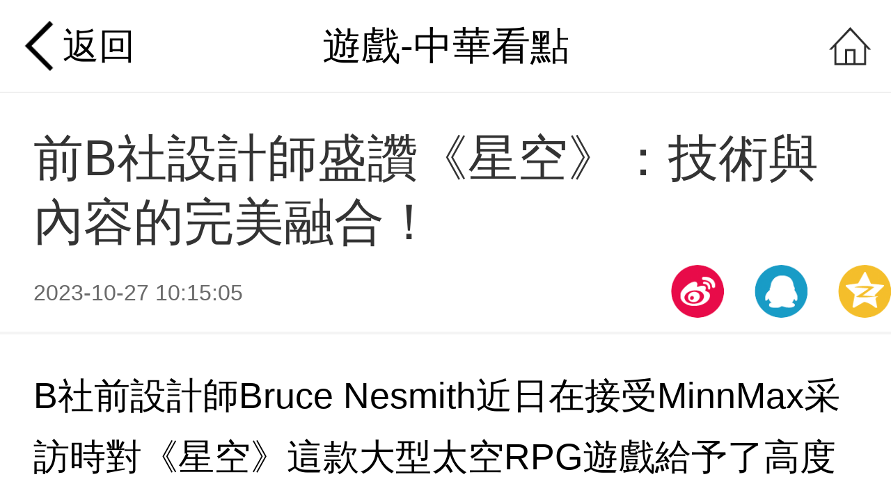

--- FILE ---
content_type: text/html
request_url: https://m.china.com/game/13001823/20231027/45674990.html
body_size: 9622
content:
<!DOCTYPE html>
<html>
<head>
<meta charset="utf-8">
<meta name="keywords" content="星空" />
<meta name="description" content="B社前設計師Bruce Nesmith近日在接受MinnMax采訪時對《星空》這款大型太空RPG遊戲給予了高度讚譽。" />
<title>前B社設計師盛讚《星空》：技術與內容的完美融合！_中華看點</title>

<!-- /etc/endpage/ep_htmlhead.shtml start -->
<meta http-equiv=X-UA-Compatible content="IE=edge,chrome=1">
<meta name="viewport" content="width=device-width,initial-scale=1,maximum-scale=1,minimum-scale=1,user-scalable=no">
<meta name="apple-mobile-web-app-title" content="中华看点">
<link rel="apple-touch-icon" href="http:/3g.china.com/img/touch-icon.png" />
<meta content="telephone=no" name="format-detection" />
<meta content="email=no" name="format-detection" />
<link rel="stylesheet" href="/css/common.css">
<link rel="stylesheet" href="/css/style.css?1531">
<!-- /etc/endpage/ep_htmlhead.shtml end -->

<meta name="author" content="ck 2722" />
</head>
<body class="body-arti">
<header>
	<section class="top-bar">
		<!-- /etc/endpage/ep_headerleft.shtml start -->
<div class="top-bar-back"><a href="javascript:history.back();">返回</a></div>
<!-- /etc/endpage/ep_headerleft.shtml end -->

		<div class="top-bar-title">遊戲-中華看點</div>
		<!-- /etc/endpage/ep_headerright.shtml start -->
<div class="top-bar-more"><a href="/" class="ico"></a></div>
<!-- /etc/endpage/ep_headerright.shtml end -->

	</section>
</header>
<!-- /etc/endpage/ep_DT.shtml start -->

<!-- /etc/endpage/ep_DT.shtml end -->
<article class="arti" id="arti">

	<div class="artiHd">
	  <h2 class="artiTit" id="artiTit">前B社設計師盛讚《星空》：技術與內容的完美融合！</h2>
      <!-- /etc/endpage/ep_DT_1.shtml start -->
<!-- m内页顶部三小图广告 -->
<script src='https://www.googletagservices.com/tag/js/gpt.js'>
  googletag.pubads().definePassback('/114727985/odmediagroup.com/china.com_nydt_300x100', [300, 100]).display();
</script>
<!-- /etc/endpage/ep_DT_1.shtml end -->
	  <div class="artiInfo">
	    <span class="artiTime">2023-10-27 10:15:05</span><span class="artiSource"></span>
	  </div>
		<!-- /etc/endpage/ep_topshare.shtml start -->
<div class="artiShare" id="artiShare">
	<div class="share_box"><a class="share_weibo" href="javascript:void(0);"><i></i></a><a class="share_qq" href="javascript:void(0);"><i></i></a><a class="share_qzone" href="javascript:void(0);"><i></i></a></div>
</div>
<!-- /etc/endpage/ep_topshare.shtml end -->

	</div>

	<div class="artiCon" id="artiCon"><p>B社前設計師Bruce Nesmith近日在接受MinnMax采訪時對《星空》這款大型太空RPG遊戲給予了高度讚譽。雖然他在遊戲開發過程中離開了B社，但對於《星空》最終以優良狀態呈現在玩家麵前，他表達了自己的驚訝和讚賞。</p><p class="pcenter"><img src="https://img1.utuku.imgcdc.com/650x0/game/20231027/a2ac2030-74ae-4ee7-a17f-63299596eeb7.jpg" alt="前B社設計師猛誇《星空》：遊戲發售時表現如此出色"/></p><p>Nesmith指出，《星空》之所以能夠給人留下深刻印象，主要是因為其穩定性和精致度方麵的出色表現。他提到，B社過去確實有發布一些充滿漏洞的遊戲的經曆，這一點不容忽視。盡管如此，他強調B社總是秉持著給予玩家豐富內容的初衷，即使這意味著遊戲中可能存在一些小問題。他談到，B社的粉絲似乎也對這種“古怪”的遊戲體驗情有獨鍾。</p><p>Nesmith回憶起自己第一次嚐試《星空》時，遊戲的流暢和細膩讓他驚歎不已。他表示，盡管玩家對B社過去的一些作品記憶猶新，但《星空》的表現足以讓人刷新對B社的認知。他強調，雖然遊戲中仍存在一些性能和技術上的小問題，但這並未對遊戲整體體驗構成太大影響。</p><p><img src="https://img2.utuku.imgcdc.com/650x0/game/20231027/5d2d28c8-451d-41f9-96ff-5aa507e3231e.jpg" alt="前B社設計師猛誇《星空》：遊戲發售時表現如此出色"/></p><p>微軟高層此前曾表示，《星空》將是B社有史以來Bug最少的作品。事實證明，這一點確實得到了驗證。Nesmith強調，完美的遊戲是不存在的，但這並不妨礙開發者去製作一款野心勃勃、盡量減少Bug的遊戲。他認為，《星空》的成功不僅僅在於其優越的技術性能，更在於其勇於嚐試和創新的精神。</p><p>總的來說，Bruce Nesmith對《星空》給予了極高的評價，認為這款遊戲在技術層麵和內容豐富度方麵都達到了一個令人滿意的水平。他認為，《星空》的成功將對B社未來的遊戲開發產生積極影響，也為整個遊戲行業樹立了一個良好的榜樣。</p></div>
	
	

</article>

<!-- /etc/endpage/ep_FY1.shtml start -->
<!-- m内页翻页上方三图广告 -->
<!--<script type="text/javascript" src="//hdc.watchtimes.com.cn/production/s3xg4.js?gbtcqath=c"></script>-->
<!-- /etc/endpage/ep_FY1.shtml end -->

<!-SSE PAGELINKSTART SSE->

<!-SSE PAGELINKEND SSE->
<!-- /etc/endpage/ep_FY2.shtml start -->
<!-- m内页翻页下方三图广告 -->
<script src='https://www.googletagservices.com/tag/js/gpt.js'>
  googletag.pubads().definePassback('/114727985/odmediagroup.com/china.com_nydt_300x100', [300, 100]).display();
</script>

<section class="dvsmod mt15">
	<div class="modHd">
		<h3>相關閱讀</h3>
	</div>
	<div class="modCon">
        <!-- m内页相关阅读下六图广告 --> 
        <script src='https://www.googletagservices.com/tag/js/gpt.js'>
          googletag.pubads().definePassback('/114727985/odmediagroup.com/china.com_nyjw_300x180', [300, 180]).display();
        </script>
	</div>
</section>

<section class="dvsmod">
<!--<div class="modHd"><h3>猜你喜欢</h3></div>-->
	<div class="modCon">
        <!-- m内页猜你喜欢下三图信息流 -->
       <script src='https://www.googletagservices.com/tag/js/gpt.js'>
         googletag.pubads().definePassback('/114727985/odmediagroup.com/china.com_nydt_300x100', [300, 100]).display();
       </script>
	</div>
</section>
<!-- /etc/endpage/ep_FY2.shtml end -->

<!-- /epwntj/game/index.html start -->
<section class="wntj">
	<div class="modHd">
		<h3>熱點新聞</h3>
	</div>
	<div class="wntjCon">
	
  <div class="modItem onePic"><a href="https://m.china.com/game/13001823/20251030/48950269.html" class="clearfix"><div class="item-txt"><h3 class="tit">英偉達市值突破5萬億美元！成全球首家達成企業</h3><span class="time">2025-10-30 11:12:47 </span></div><div class="item-img"><img data-src="https://img1.utuku.imgcdc.com/300x240/game/20251030/eb041d31-bc04-404d-b827-8459cc649f0c.jpg" class="lazy"></div></a></div>
	

  <div class="modItem onePic"><a href="https://m.china.com/game/13001823/20251030/48950266.html" class="clearfix"><div class="item-txt"><h3 class="tit">《堡壘之夜》×《生化危機9》聯動確認 預購送皮膚！</h3><span class="time">2025-10-30 11:12:23 </span></div><div class="item-img"><img data-src="https://img2.utuku.imgcdc.com/300x240/game/20251030/ee7a913d-4b3c-428b-95b2-d22753358514.jpg" class="lazy"></div></a></div>
	

  <div class="modItem onePic"><a href="https://m.china.com/game/13001823/20251030/48950263.html" class="clearfix"><div class="item-txt"><h3 class="tit">《雷電》REMIX合集2026年2月登陸主機平台 經典縱版彈幕射擊</h3><span class="time">2025-10-30 11:11:55 </span></div><div class="item-img"><img data-src="https://img2.utuku.imgcdc.com/300x240/game/20251030/be3f6172-9caf-4390-a2b7-f41611d9dadc.jpg" class="lazy"></div></a></div>
	

  <div class="modItem onePic"><a href="https://m.china.com/game/13001823/20251030/48950261.html" class="clearfix"><div class="item-txt"><h3 class="tit">玩家吐槽Steam離譜機製 暴力內容要認證色情內容卻不要</h3><span class="time">2025-10-30 11:11:34 </span></div><div class="item-img"><img data-src="https://img0.utuku.imgcdc.com/300x240/game/20251030/ee0dcf2d-35cd-4f5b-895c-8466747e5a01.jpg" class="lazy"></div></a></div>
	

  <div class="modItem onePic"><a href="https://m.china.com/game/13001823/20251030/48950255.html" class="clearfix"><div class="item-txt"><h3 class="tit">《怪物獵人：荒野》PC版熱修 官方追加崩潰速報支持功能</h3><span class="time">2025-10-30 11:10:59 </span></div><div class="item-img"><img data-src="https://img1.utuku.imgcdc.com/300x240/game/20251030/c43743ec-7430-41a9-b564-ece827ec67f9.png" class="lazy"></div></a></div>
	

  <div class="modItem onePic"><a href="https://m.china.com/game/13001823/20251030/48950253.html" class="clearfix"><div class="item-txt"><h3 class="tit">開發人員都未曾設想！ 《上古卷軸5》套桶偷竊技巧實為bug</h3><span class="time">2025-10-30 11:10:41 </span></div><div class="item-img"><img data-src="https://img3.utuku.imgcdc.com/300x240/game/20251030/df50f479-6764-40af-b747-db9bbd4de8cf.jpg" class="lazy"></div></a></div>
	

  <div class="modItem onePic"><a href="https://m.china.com/game/13001823/20251030/48950251.html" class="clearfix"><div class="item-txt"><h3 class="tit">《海賊王》真人劇第二季確定2026年3月10日Netflix發布</h3><span class="time">2025-10-30 11:10:22 </span></div><div class="item-img"><img data-src="https://img1.utuku.imgcdc.com/300x240/game/20251030/7c87766d-ca57-41a8-8828-2e063d239da1.jpg" class="lazy"></div></a></div>
	

  <div class="modItem onePic"><a href="https://m.china.com/game/13001823/20251030/48950249.html" class="clearfix"><div class="item-txt"><h3 class="tit">《生化危機9：安魂曲》標準版348元 推薦配置RTX 2060 SUPER！</h3><span class="time">2025-10-30 11:09:53 </span></div><div class="item-img"><img data-src="https://img0.utuku.imgcdc.com/300x240/game/20251030/0645f8f7-33dc-456e-83b6-1ad81458d7c0.jpg" class="lazy"></div></a></div>
	

  <div class="modItem onePic"><a href="https://m.china.com/game/13001823/20251029/48946972.html" class="clearfix"><div class="item-txt"><h3 class="tit">多人模式同步上線！ 《吸血鬼幸存者》發布小醜牌聯動免費DLC</h3><span class="time">2025-10-29 11:24:04 </span></div><div class="item-img"><img data-src="https://img2.utuku.imgcdc.com/300x240/game/20251029/5ecfdf60-1b20-48ce-bc34-006102fac716.jpg" class="lazy"></div></a></div>
	

  <div class="modItem onePic"><a href="https://m.china.com/game/13001823/20251029/48946969.html" class="clearfix"><div class="item-txt"><h3 class="tit">《我的世界》Java版更新發布 追加多個沙漠新物種</h3><span class="time">2025-10-29 11:23:37 </span></div><div class="item-img"><img data-src="https://img1.utuku.imgcdc.com/300x240/game/20251029/c7d8bdbd-ba43-46a0-8407-b2da4a2dcc7d.jpg" class="lazy"></div></a></div>
	

  <div class="modItem onePic"><a href="https://m.china.com/game/13001823/20251029/48946966.html" class="clearfix"><div class="item-txt"><h3 class="tit">不是鑰匙卡！ 《以撒的結合：懺悔+》Switch2版明年第一季度發布</h3><span class="time">2025-10-29 11:23:18 </span></div><div class="item-img"><img data-src="https://img0.utuku.imgcdc.com/300x240/game/20251029/b8ec99ad-d764-45b0-bdfb-7469af7b21db.jpg" class="lazy"></div></a></div>
	

  <div class="modItem onePic"><a href="https://m.china.com/game/13001823/20251029/48946963.html" class="clearfix"><div class="item-txt"><h3 class="tit">國外新研究！遊玩10周大腦訓練類遊戲可抵消10年腦退化！</h3><span class="time">2025-10-29 11:22:48 </span></div><div class="item-img"><img data-src="https://img1.utuku.imgcdc.com/300x240/game/20251029/4ddd6106-12e0-49ba-b07d-9cc1e1ffba44.png" class="lazy"></div></a></div>
	

  <div class="modItem onePic"><a href="https://m.china.com/game/13001823/20251029/48946961.html" class="clearfix"><div class="item-txt"><h3 class="tit">下一代Xbox全方位爆料 遊玩多人遊戲不再收費</h3><span class="time">2025-10-29 11:22:16 </span></div><div class="item-img"><img data-src="https://img3.utuku.imgcdc.com/300x240/game/20251029/a5add1cb-8f2d-42e6-bc94-ce96a6bcff81.jpg" class="lazy"></div></a></div>
	

  <div class="modItem onePic"><a href="https://m.china.com/game/13001823/20251029/48946945.html" class="clearfix"><div class="item-txt"><h3 class="tit">《十字軍之王3》DLC溥天之下發售預告 天朝崛起</h3><span class="time">2025-10-29 11:21:28 </span></div><div class="item-img"><img data-src="https://img3.utuku.imgcdc.com/300x240/game/20251029/942c35eb-ab23-4e75-980c-cdc1fdcee1a7.jpg" class="lazy"></div></a></div>
	

  <div class="modItem onePic"><a href="https://m.china.com/game/13001823/20251028/48942981.html" class="clearfix"><div class="item-txt"><h3 class="tit">《寶可夢傳說 Z-A》美國實體銷量創紀錄！</h3><span class="time">2025-10-28 10:10:36 </span></div><div class="item-img"><img data-src="https://img1.utuku.imgcdc.com/300x240/game/20251028/d4288147-78d3-4962-990d-5cac69b69054.jpg" class="lazy"></div></a></div>
	

  <div class="modItem onePic"><a href="https://m.china.com/game/13001823/20251028/48942979.html" class="clearfix"><div class="item-txt"><h3 class="tit">據傳《生化危機9》將重構近戰係統 道具製作功能回歸</h3><span class="time">2025-10-28 10:10:06 </span></div><div class="item-img"><img data-src="https://img1.utuku.imgcdc.com/300x240/game/20251028/6167a748-1384-483a-acaf-ff42fc9e3c5e.jpg" class="lazy"></div></a></div>
	

  <div class="modItem onePic"><a href="https://m.china.com/game/13001823/20251028/48942977.html" class="clearfix"><div class="item-txt"><h3 class="tit">《戰地6》大逃殺今晚11點上線！預告片將同步推出！</h3><span class="time">2025-10-28 10:09:40 </span></div><div class="item-img"><img data-src="https://img1.utuku.imgcdc.com/300x240/game/20251028/a9366542-2420-4596-9d6a-80cd843e962e.jpg" class="lazy"></div></a></div>
	

  <div class="modItem onePic"><a href="https://m.china.com/game/13001823/20251028/48942973.html" class="clearfix"><div class="item-txt"><h3 class="tit">正麵對決《戰地6》！《使命召喚：黑色行動6》同日開啟免費試玩！</h3><span class="time">2025-10-28 10:08:57 </span></div><div class="item-img"><img data-src="https://img3.utuku.imgcdc.com/300x240/game/20251028/a11533ef-c212-4982-9d91-112c3e89f321.png" class="lazy"></div></a></div>
	

  <div class="modItem onePic"><a href="https://m.china.com/game/13001823/20251028/48942971.html" class="clearfix"><div class="item-txt"><h3 class="tit">PS PLus會員11月遊戲泄露：貓貓模擬器《迷失》！</h3><span class="time">2025-10-28 10:08:33 </span></div><div class="item-img"><img data-src="https://img0.utuku.imgcdc.com/300x240/game/20251028/4c8bf0c9-99c8-499c-bd38-e0a69b362c32.jpg" class="lazy"></div></a></div>
	

  <div class="modItem onePic"><a href="https://m.china.com/game/13001823/20251028/48942969.html" class="clearfix"><div class="item-txt"><h3 class="tit">Steam尖叫遊戲節開啟！</h3><span class="time">2025-10-28 10:08:05 </span></div><div class="item-img"><img data-src="https://img1.utuku.imgcdc.com/300x240/game/20251028/f3004889-cdd4-4d2b-89cf-6e77165cbb01.jpg" class="lazy"></div></a></div>
	

  <div class="modItem onePic"><a href="https://m.china.com/game/13001823/20251027/48940129.html" class="clearfix"><div class="item-txt"><h3 class="tit">還在吊胃口！ 濱口直樹稱《最終幻想7：重製版》的消息將很快公布</h3><span class="time">2025-10-27 11:08:53 </span></div><div class="item-img"><img data-src="https://img2.utuku.imgcdc.com/300x240/game/20251027/34089dbf-bc52-44b5-9e1d-d1ace99e9464.jpg" class="lazy"></div></a></div>
	

  <div class="modItem onePic"><a href="https://m.china.com/game/13001823/20251027/48940126.html" class="clearfix"><div class="item-txt"><h3 class="tit">《王者榮耀》合家歡動畫電影正式宣布！2028年上映</h3><span class="time">2025-10-27 11:08:30 </span></div><div class="item-img"><img data-src="https://img2.utuku.imgcdc.com/300x240/game/20251027/271a4358-39a1-47d5-9437-5205337ec4c9.png" class="lazy"></div></a></div>
	

  <div class="modItem onePic"><a href="https://m.china.com/game/13001823/20251027/48940124.html" class="clearfix"><div class="item-txt"><h3 class="tit">唯一沒輸過LCK！《英雄聯盟》S賽一號種子BLG戰隊16強發文道歉</h3><span class="time">2025-10-27 11:07:49 </span></div><div class="item-img"><img data-src="https://img0.utuku.imgcdc.com/300x240/game/20251027/23353244-8b22-4b39-ab50-1cdcb66019b4.jpg" class="lazy"></div></a></div>
	

  <div class="modItem onePic"><a href="https://m.china.com/game/13001823/20251027/48940121.html" class="clearfix"><div class="item-txt"><h3 class="tit">Steam喜加一：特別好評情景模擬遊戲《911接線員》</h3><span class="time">2025-10-27 11:07:22 </span></div><div class="item-img"><img data-src="https://img3.utuku.imgcdc.com/300x240/game/20251027/8014dcca-c2be-427a-b717-7272561cee88.jpg" class="lazy"></div></a></div>
	

  <div class="modItem onePic"><a href="https://m.china.com/game/13001823/20251027/48940117.html" class="clearfix"><div class="item-txt"><h3 class="tit">《雙人成行》團隊坦言：任天堂是我們創作靈感的源泉</h3><span class="time">2025-10-27 11:06:37 </span></div><div class="item-img"><img data-src="https://img1.utuku.imgcdc.com/300x240/game/20251027/a9c40f89-01f4-4f81-a6b5-45b12afe8ca2.jpg" class="lazy"></div></a></div>
	

  <div class="modItem onePic"><a href="https://m.china.com/game/13001823/20251027/48940113.html" class="clearfix"><div class="item-txt"><h3 class="tit">《逃離鴨科夫》steam在線數已破30萬！</h3><span class="time">2025-10-27 11:05:57 </span></div><div class="item-img"><img data-src="https://img1.utuku.imgcdc.com/300x240/game/20251027/399a42f5-aafa-4d23-9cd9-b1452b55dbf9.png" class="lazy"></div></a></div>
	

  <div class="modItem onePic"><a href="https://m.china.com/game/13001823/20251027/48940103.html" class="clearfix"><div class="item-txt"><h3 class="tit">《光環：戰役進化》確認沒有PVP！專注四人合作體驗</h3><span class="time">2025-10-27 11:05:31 </span></div><div class="item-img"><img data-src="https://img1.utuku.imgcdc.com/300x240/game/20251027/584b8ba1-13be-4af8-b3e7-1e3c4cf1713b.jpg" class="lazy"></div></a></div>
	

  <div class="modItem onePic"><a href="https://m.china.com/game/13001823/20251027/48940100.html" class="clearfix"><div class="item-txt"><h3 class="tit">暴雪前總裁再次批評XBOX多平台策略：別再空談！</h3><span class="time">2025-10-27 11:05:13 </span></div><div class="item-img"><img data-src="https://img3.utuku.imgcdc.com/300x240/game/20251027/5272d5e6-86f2-4428-8e23-31c1e1a9626b.png" class="lazy"></div></a></div>
	

  <div class="modItem onePic"><a href="https://m.china.com/game/13001823/20251024/48933270.html" class="clearfix"><div class="item-txt"><h3 class="tit">《索尼克賽車：交叉世界》全球銷量突破百萬！玩家累計競速場次超七千萬</h3><span class="time">2025-10-24 09:57:40 </span></div><div class="item-img"><img data-src="https://img3.utuku.imgcdc.com/300x240/game/20251024/652f9b40-ffb1-4590-9987-7450ad137c9b.jpg" class="lazy"></div></a></div>
	

  <div class="modItem onePic"><a href="https://m.china.com/game/13001823/20251024/48933265.html" class="clearfix"><div class="item-txt"><h3 class="tit">《刺客信條：影》正式確認12月2日登陸Switch 2：支持觸屏操作與跨平台進度同步</h3><span class="time">2025-10-24 09:56:40 </span></div><div class="item-img"><img data-src="https://img2.utuku.imgcdc.com/300x240/game/20251024/6824a46f-0020-4549-be92-3a1c1ad8e203.jpg" class="lazy"></div></a></div>
	

  <div class="modItem onePic"><a href="https://m.china.com/game/13001823/20251024/48933259.html" class="clearfix"><div class="item-txt"><h3 class="tit">吃粑粑收益降低！ 《逃離鴨科夫》1.0.28版本更新</h3><span class="time">2025-10-24 09:54:52 </span></div><div class="item-img"><img data-src="https://img1.utuku.imgcdc.com/300x240/game/20251024/88e3637f-fdd6-4024-8ef0-dfdf835e7676.jpg" class="lazy"></div></a></div>
	

  <div class="modItem onePic"><a href="https://m.china.com/game/13001823/20251024/48933243.html" class="clearfix"><div class="item-txt"><h3 class="tit">《寶可夢傳說 Z-A》首周日本熱賣148萬份：被罵歸罵，銷量依舊炸裂</h3><span class="time">2025-10-24 09:54:13 </span></div><div class="item-img"><img data-src="https://img3.utuku.imgcdc.com/300x240/game/20251024/1ece2c99-941a-472b-8ad8-5abf6e29afaa.jpg" class="lazy"></div></a></div>
	

  <div class="modItem onePic"><a href="https://m.china.com/game/13001823/20251024/48933238.html" class="clearfix"><div class="item-txt"><h3 class="tit">《不要尖叫》增強多人版公布 創意禁聲恐怖冒險</h3><span class="time">2025-10-24 09:52:36 </span></div><div class="item-img"><img data-src="https://img2.utuku.imgcdc.com/300x240/game/20251024/4a8f666f-afa7-4c42-8e59-f61ff18d449e.png" class="lazy"></div></a></div>
	

  <div class="modItem onePic"><a href="https://m.china.com/game/13001823/20251024/48933235.html" class="clearfix"><div class="item-txt"><h3 class="tit">《艾爾登法環》Switch2版確認延期：FS社稱需更多時間打磨優化，預計2026年發售</h3><span class="time">2025-10-24 09:52:13 </span></div><div class="item-img"><img data-src="https://img2.utuku.imgcdc.com/300x240/game/20251024/66e14941-557f-4c5b-80fb-facf3446182d.jpg" class="lazy"></div></a></div>
	

  <div class="modItem onePic"><a href="https://m.china.com/game/13001823/20251024/48933232.html" class="clearfix"><div class="item-txt"><h3 class="tit">《戰地6》大逃殺模式或將於10月28日上線！</h3><span class="time">2025-10-24 09:51:03 </span></div><div class="item-img"><img data-src="https://img1.utuku.imgcdc.com/300x240/game/20251024/a91eab21-5b4a-4bdb-995b-5e7d0f0f8dbf.jpg" class="lazy"></div></a></div>
	

  <div class="modItem onePic"><a href="https://m.china.com/game/13001823/20251023/48929732.html" class="clearfix"><div class="item-txt"><h3 class="tit">Steam成人遊戲成隱形冠軍！願望單轉化率遠超同類作品</h3><span class="time">2025-10-23 09:45:37 </span></div><div class="item-img"><img data-src="https://img0.utuku.imgcdc.com/300x240/game/20251023/289a3b66-b4ce-4b04-a014-356169073377.jpg" class="lazy"></div></a></div>
	

  <div class="modItem onePic"><a href="https://m.china.com/game/13001823/20251023/48929726.html" class="clearfix"><div class="item-txt"><h3 class="tit">《仙劍奇俠傳四》柳夢璃雕像欣賞 售價3380元</h3><span class="time">2025-10-23 09:44:20 </span></div><div class="item-img"><img data-src="https://img3.utuku.imgcdc.com/300x240/game/20251023/7cca575e-7a53-43c6-80f9-07009559e25a.jpg" class="lazy"></div></a></div>
	

  <div class="modItem onePic"><a href="https://m.china.com/game/13001823/20251023/48929722.html" class="clearfix"><div class="item-txt"><h3 class="tit">細節拉滿！《寶可夢傳說 Z-A》隱藏晝夜指示功能曝光 玩家驚呼“現在才發現”</h3><span class="time">2025-10-23 09:43:19 </span></div><div class="item-img"><img data-src="https://img2.utuku.imgcdc.com/300x240/game/20251023/5f3f1e6d-6eb0-4e20-b441-e5490f569797.jpg" class="lazy"></div></a></div>
	

  <div class="modItem onePic"><a href="https://m.china.com/game/13001823/20251023/48929713.html" class="clearfix"><div class="item-txt"><h3 class="tit">《疤麵煞星：掌握世界》意外上架又下架 Epic“烏龍上線”</h3><span class="time">2025-10-23 09:41:55 </span></div><div class="item-img"><img data-src="https://img2.utuku.imgcdc.com/300x240/game/20251023/6ffcc470-7c3a-41fe-8dc2-e69dfe1d10c6.jpg" class="lazy"></div></a></div>
	

  <div class="modItem onePic"><a href="https://m.china.com/game/13001823/20251023/48929704.html" class="clearfix"><div class="item-txt"><h3 class="tit">微軟被曝默認收集玩家遊戲畫麵訓練AI 玩家毫不知情</h3><span class="time">2025-10-23 09:40:31 </span></div><div class="item-img"><img data-src="https://img0.utuku.imgcdc.com/300x240/game/20251023/d6dbaf0b-c384-4f0e-a57c-8b81ac89967b.jpg" class="lazy"></div></a></div>
	

  <div class="modItem onePic"><a href="https://m.china.com/game/13001823/20251023/48929691.html" class="clearfix"><div class="item-txt"><h3 class="tit">次世代主機價格差距拉大？曝PS6售價或僅為新Xbox一半</h3><span class="time">2025-10-23 09:39:01 </span></div><div class="item-img"><img data-src="https://img3.utuku.imgcdc.com/300x240/game/20251023/d0a03315-92a3-4d45-a423-06af0382d234.jpg" class="lazy"></div></a></div>
	

  <div class="modItem onePic"><a href="https://m.china.com/game/13001823/20251023/48929684.html" class="clearfix"><div class="item-txt"><h3 class="tit">《無主之地4》火爆登頂！9月銷量奪冠 創係列首月最高紀錄</h3><span class="time">2025-10-23 09:37:04 </span></div><div class="item-img"><img data-src="https://img2.utuku.imgcdc.com/300x240/game/20251023/13cfae51-02cc-48ce-95a5-ea0f6ce6ce41.jpg" class="lazy"></div></a></div>
	

  <div class="modItem onePic"><a href="https://m.china.com/game/13001823/20251023/48929679.html" class="clearfix"><div class="item-txt"><h3 class="tit">《剪那根線！》登陸Steam 好評拆彈心理博弈新遊</h3><span class="time">2025-10-23 09:35:27 </span></div><div class="item-img"><img data-src="https://img3.utuku.imgcdc.com/300x240/game/20251023/aa8582dd-3387-4214-aa28-a7d7e9d631a1.jpg" class="lazy"></div></a></div>
	

  <div class="modItem onePic"><a href="https://m.china.com/game/13001823/20251023/48929676.html" class="clearfix"><div class="item-txt"><h3 class="tit">《逃離鴨科夫》逆襲！玩家熱度狂飆，Steam在線人數一度超越《塔科夫》</h3><span class="time">2025-10-23 09:35:01 </span></div><div class="item-img"><img data-src="https://img1.utuku.imgcdc.com/300x240/game/20251023/31db8e15-53f7-486a-842e-9c07d4188bc7.jpg" class="lazy"></div></a></div>
	

  <div class="modItem onePic"><a href="https://m.china.com/game/13001823/20251022/48926851.html" class="clearfix"><div class="item-txt"><h3 class="tit">西山居《劍俠世界4:無限》11月14日首測 開啟大江湖時代</h3><span class="time">2025-10-22 13:05:58 </span></div><div class="item-img"><img data-src="https://img1.utuku.imgcdc.com/300x240/game/20251022/7101309d-643f-49ad-87d8-e887ee1a442f.png" class="lazy"></div></a></div>
	

  <div class="modItem onePic"><a href="https://m.china.com/game/13001823/20251022/48926166.html" class="clearfix"><div class="item-txt"><h3 class="tit">微軟確認：Win11將進化為原生AI係統 26H2版本見證新時代到來</h3><span class="time">2025-10-22 10:18:32 </span></div><div class="item-img"><img data-src="https://img0.utuku.imgcdc.com/300x240/game/20251022/b3b7f9f5-5b38-412b-a432-b084ef36b621.jpg" class="lazy"></div></a></div>
	

  <div class="modItem onePic"><a href="https://m.china.com/game/13001823/20251022/48926148.html" class="clearfix"><div class="item-txt"><h3 class="tit">沒有誠意就別談創新！《幻獸帕魯》開發商：我們對AI生成遊戲毫無興趣</h3><span class="time">2025-10-22 10:15:15 </span></div><div class="item-img"><img data-src="https://img1.utuku.imgcdc.com/300x240/game/20251022/71f2e19c-f2f9-43d2-823d-e182875b440c.jpg" class="lazy"></div></a></div>
	

  <div class="modItem onePic"><a href="https://m.china.com/game/13001823/20251022/48926143.html" class="clearfix"><div class="item-txt"><h3 class="tit">PS商店獨占！科樂美推出《寂靜嶺》最新兩部捆綁包！</h3><span class="time">2025-10-22 10:13:07 </span></div><div class="item-img"><img data-src="https://img1.utuku.imgcdc.com/300x240/game/20251022/a4747c79-94b7-4ca4-8672-3b52e5194091.jpg" class="lazy"></div></a></div>
	

  <div class="modItem onePic"><a href="https://m.china.com/game/13001823/20251022/48926140.html" class="clearfix"><div class="item-txt"><h3 class="tit">《雙截龍再臨》IGN僅給5分：經典複活失敗，更像勉強爬行的舊魂</h3><span class="time">2025-10-22 10:12:40 </span></div><div class="item-img"><img data-src="https://img0.utuku.imgcdc.com/300x240/game/20251022/bfaee3cb-6fad-47a9-ac27-0d04e87b5947.jpg" class="lazy"></div></a></div>
	

  <div class="modItem onePic"><a href="https://m.china.com/game/13001823/20251022/48926136.html" class="clearfix"><div class="item-txt"><h3 class="tit">《戰地6》出手整治人機刷分：封禁“機器人房”經驗獲取 官方同步提升正常對局獎勵</h3><span class="time">2025-10-22 10:10:49 </span></div><div class="item-img"><img data-src="https://img0.utuku.imgcdc.com/300x240/game/20251022/f4dfce65-520f-49c9-b1c1-6d379f4f136a.jpg" class="lazy"></div></a></div>
	

  <div class="modItem onePic"><a href="https://m.china.com/game/13001823/20251022/48925956.html" class="clearfix"><div class="item-txt"><h3 class="tit">性價比爆棚！AMD Radeon RX 9070 XT係列大幅降價：最高下調超三成</h3><span class="time">2025-10-22 09:47:06 </span></div><div class="item-img"><img data-src="https://img3.utuku.imgcdc.com/300x240/game/20251022/ae8ecc10-4b3a-4a3d-ac55-f938b446d6d6.png" class="lazy"></div></a></div>
	

  <div class="modItem onePic"><a href="https://m.china.com/game/13001823/20251022/48925929.html" class="clearfix"><div class="item-txt"><h3 class="tit">全球遊戲玩家平均年齡逼近41歲：女性玩家比例攀升至48%，中年群體成主力軍</h3><span class="time">2025-10-22 09:44:09 </span></div><div class="item-img"><img data-src="https://img0.utuku.imgcdc.com/300x240/game/20251022/f86138f4-0fec-45bc-a9b8-9b49cc63d224.jpg" class="lazy"></div></a></div>
	

  <div class="modItem onePic"><a href="https://m.china.com/game/13001823/20251022/48925896.html" class="clearfix"><div class="item-txt"><h3 class="tit">PS5 Pro國行版正式登場：10月29日發售 雙十一限時優惠價5099元</h3><span class="time">2025-10-22 09:41:42 </span></div><div class="item-img"><img data-src="https://img2.utuku.imgcdc.com/300x240/game/20251022/66a35670-9ec6-4e0d-aa54-202507f2488c.jpg" class="lazy"></div></a></div>
	

  <div class="modItem onePic"><a href="https://m.china.com/game/13001823/20251021/48923237.html" class="clearfix"><div class="item-txt"><h3 class="tit">“鑰匙”盤？ 曝《天外世界2》PS5光盤實體版僅1.32GB</h3><span class="time">2025-10-21 10:15:05 </span></div><div class="item-img"><img data-src="https://img1.utuku.imgcdc.com/300x240/game/20251021/764691f9-011e-4984-91b5-d6a6d42fa594.jpg" class="lazy"></div></a></div>
	

  <div class="modItem onePic"><a href="https://m.china.com/game/13001823/20251021/48923234.html" class="clearfix"><div class="item-txt"><h3 class="tit">《忍者龍劍傳4》M站均分83分：血脈賁張的華麗回歸！</h3><span class="time">2025-10-21 10:14:39 </span></div><div class="item-img"><img data-src="https://img3.utuku.imgcdc.com/300x240/game/20251021/4bceb6b4-3ccd-48d0-a333-954be251f97a.jpg" class="lazy"></div></a></div>
	

  <div class="modItem onePic"><a href="https://m.china.com/game/13001823/20251021/48923230.html" class="clearfix"><div class="item-txt"><h3 class="tit">Win用戶大逃離？Zorin OS爆紅：新係統72%下載量來自微軟用戶</h3><span class="time">2025-10-21 10:14:06 </span></div><div class="item-img"><img data-src="https://img1.utuku.imgcdc.com/300x240/game/20251021/fae17b7b-a458-4861-928e-9fe34befe546.jpg" class="lazy"></div></a></div>
	

  <div class="modItem onePic"><a href="https://m.china.com/game/13001823/20251021/48923210.html" class="clearfix"><div class="item-txt"><h3 class="tit">PS商店上線“史低價”新功能：玩家直呼良心，業內猜測或為歐盟監管所逼</h3><span class="time">2025-10-21 10:12:04 </span></div><div class="item-img"><img data-src="https://img3.utuku.imgcdc.com/300x240/game/20251021/2be4cb65-c900-4e96-8735-44b9e71473b2.jpg" class="lazy"></div></a></div>
	

  <div class="modItem onePic"><a href="https://m.china.com/game/13001823/20251021/48923165.html" class="clearfix"><div class="item-txt"><h3 class="tit">每五款就有一款用上AI！Steam新品節超500款遊戲披露生成式AI應用</h3><span class="time">2025-10-21 10:05:09 </span></div><div class="item-img"><img data-src="https://img3.utuku.imgcdc.com/300x240/game/20251021/a433d4fd-ad67-4e4c-b4e7-b6614d4efeec.jpg" class="lazy"></div></a></div>
	

  <div class="modItem onePic"><a href="https://m.china.com/game/13001823/20251021/48923098.html" class="clearfix"><div class="item-txt"><h3 class="tit">前索尼高管直言：主機性能逼近極限，未來突破在“創新”而非硬件</h3><span class="time">2025-10-21 09:55:21 </span></div><div class="item-img"><img data-src="https://img0.utuku.imgcdc.com/300x240/game/20251021/06126d01-645d-4852-8c85-5380dae752b4.jpg" class="lazy"></div></a></div>
	

  <div class="modItem onePic"><a href="https://m.china.com/game/13001823/20251021/48923083.html" class="clearfix"><div class="item-txt"><h3 class="tit">《幻獸帕魯》萬聖節更新10月23日發布 大量新增獎勵</h3><span class="time">2025-10-21 09:52:58 </span></div><div class="item-img"><img data-src="https://img1.utuku.imgcdc.com/300x240/game/20251021/c33cee08-913c-4175-b5f3-cf656277cc1d.jpg" class="lazy"></div></a></div>
	

	</div>
</section>
<!-- /epwntj/game/index.html end -->



<!-- wechatStart -->
<script type="text/javascript" src="//res.wx.qq.com/open/js/jweixin-1.0.0.js"></script>
<script src="/js/wechat.js?shouye"></script>
<script type="text/javascript">
  initNewsData('前B社設計師盛讚《星空》：技術與內容的完美融合！_中華看點','https://img1.utuku.imgcdc.com/650x0/game/20231027/a2ac2030-74ae-4ee7-a17f-63299596eeb7.jpg', 'B社前設計師Bruce Nesmith近日在接受MinnMax采訪時對《星空》這款大型太空RPG遊戲給予了高度讚譽。');
</script>
<script type="text/javascript" src="//vote.china.com/user/BoAoWeixinAction.do?processID=getSign&jsonp=setjssdk"></script>
<!-- wechatEnd -->



<!-- /etc/endpage/ep_footer.shtml start -->
<script src="/js/jquery-1.11.1.min.js"></script>
<script src="/js/lazyload.js"></script>
<script src="/js/main.js?123"></script>
<div class="guge_ad">
	<script src='https://www.googletagservices.com/tag/js/gpt.js'>
	  googletag.pubads().definePassback('/114727985/odmediagroup.com/china.com_nydt_300x100', [300, 100]).display();
	</script>
</div>
<!--漂浮广告开始-->
<div style="position:fixed;bottom:0;left:0;right:0;">
<!--m内页底部悬停三图-->
<script src='https://www.googletagservices.com/tag/js/gpt.js'>
  googletag.pubads().definePassback('/114727985/odmediagroup.com/china.com_nydt_300x100', [300, 100]).display();
</script>
<!--m内页底部悬停三图-->
</div>
<!--漂浮广告结束-->

<!--<script type="text/javascript" src="//hdc.watchtimes.com.cn/source/common/dfgykb.js?ezraoy=ror"></script>-->

<script>
function mediaAdd(){
    if(!$('.modItem').length>0)return false;
    var newsItem = $('.wntjCon .modItem');
    var newsCount = newsItem.length;
    var mediaShow = 3;//渠道媒体1次加载条数
    var step = 3;//间隔新闻条数
    var count = 2;//从第几条开始插入渠道媒体
    var showMore = true;
    var sgCountId = 0;
    /**
     * 插入渠道信息流
     */
    function addMedia(){
        for(var i=0; i<mediaShow; i++){
            var _this = newsItem.eq(count);
            var _mid = 'sg-med-'+sgCountId,
                _mdom = $('<div class="m-area" id="'+ _mid +'"></div>');
            _this.after(_mdom);
			$('.m-area').html($('.guge_ad').html());
            sgCountId++;
            count = count + step;
        }
        showMore = true;
    };
    /**
     * 判断元素是否可见
     */
    var scrollHandler = function(id){
        var _t = id.offset().top,
            _w = $(window),
            _s = _w.scrollTop();
        if(_t>_s && _t<_s+_w.height() && showMore){
            showMore = false;
            addMedia();
        }
    };
    $(window).scroll(function(){
        if(count<newsCount){
            scrollHandler(newsItem.eq(count));
        }
    });
    addMedia();
    sGdk();
};
mediaAdd();
</script>

<!-- /etc/stat.shtml start -->
<!-- #百度统计 Start -->
<script>
var _hmt = _hmt || [];
(function() {
  var hm = document.createElement("script");
  hm.src = "https://hm.baidu.com/hm.js?e22612f21e9cdf406d5a5dd7e536cf09";
  var s = document.getElementsByTagName("script")[0]; 
  s.parentNode.insertBefore(hm, s);
})();
</script>
<!-- #百度统计 End -->
<!-- /etc/stat.shtml end -->


<!-- /etc/endpage/ep_footer.shtml end -->
</body>
</html>

--- FILE ---
content_type: text/html; charset=utf-8
request_url: https://www.google.com/recaptcha/api2/aframe
body_size: 267
content:
<!DOCTYPE HTML><html><head><meta http-equiv="content-type" content="text/html; charset=UTF-8"></head><body><script nonce="d74FydsQ-8pj1BSyApK_Xg">/** Anti-fraud and anti-abuse applications only. See google.com/recaptcha */ try{var clients={'sodar':'https://pagead2.googlesyndication.com/pagead/sodar?'};window.addEventListener("message",function(a){try{if(a.source===window.parent){var b=JSON.parse(a.data);var c=clients[b['id']];if(c){var d=document.createElement('img');d.src=c+b['params']+'&rc='+(localStorage.getItem("rc::a")?sessionStorage.getItem("rc::b"):"");window.document.body.appendChild(d);sessionStorage.setItem("rc::e",parseInt(sessionStorage.getItem("rc::e")||0)+1);localStorage.setItem("rc::h",'1765053792487');}}}catch(b){}});window.parent.postMessage("_grecaptcha_ready", "*");}catch(b){}</script></body></html>

--- FILE ---
content_type: text/css
request_url: https://m.china.com/css/common.css
body_size: 1062
content:
/*--- reset ---*/
/* http://meyerweb.com/eric/tools/css/reset/ 
   v2.0 | 20110126
   License: none (public domain)
*/
html, body, div, span, applet, object, iframe,
h1, h2, h3, h4, h5, h6, p, blockquote, pre,
a, abbr, acronym, address, big, cite, code,
del, dfn, em, img, ins, kbd, q, s, samp,
small, strike, strong, sub, sup, tt, var,
b, u, i, center,
dl, dt, dd, ol, ul, li,
fieldset, form, label, legend,
table, caption, tbody, tfoot, thead, tr, th, td,
article, aside, canvas, details, embed, 
figure, figcaption, footer, header, hgroup, 
menu, nav, output, ruby, section, summary,
time, mark, audio, video {
	margin: 0;
	padding: 0;
	border: 0;
	font-size: 100%;
	font: inherit;
	vertical-align: baseline;
}
/* HTML5 display-role reset for older browsers */
article, aside, details, figcaption, figure, 
footer, header, hgroup, menu, nav, section {
	display: block;
}
body {
	line-height: 1;
}
ol, ul {
	list-style: none;
}
blockquote, q {
	quotes: none;
}
blockquote:before, blockquote:after,
q:before, q:after {
	content: '';
	content: none;
}
table {
	border-collapse: collapse;
	border-spacing: 0;
}

/* custom */
a {
color: #7e8c8d;
text-decoration: none;
-webkit-backface-visibility: hidden;
}

li {
list-style: none;
}

::-webkit-scrollbar {
width: 5px;
height: 5px;
}

::-webkit-scrollbar-track-piece {
background-color: rgba(0, 0, 0, 0.2);
-webkit-border-radius: 6px;
}

::-webkit-scrollbar-thumb:vertical {
height: 5px;
background-color: rgba(125, 125, 125, 0.7);
-webkit-border-radius: 6px;
}

::-webkit-scrollbar-thumb:horizontal {
width: 5px;
background-color: rgba(125, 125, 125, 0.7);
-webkit-border-radius: 6px;
}

html, body {
width: 100%;
}

body {
-webkit-text-size-adjust: none;
-webkit-tap-highlight-color: rgba(0, 0, 0, 0);
}


/*  CMS Common title colors  */
.title_default { }
.title_black { color:black !important; }
.title_red { color:red !important; }
.title_blue { color:blue !important; }
.title_green { color:green !important; }
.title_brown { color:brown !important; }
.title_gray { color:gray !important; }


.clearfix:after { display:block; clear:both; content:""; visibility:hidden; height:0; }
.hidden { display:none; }



body {font-family: PingFang SC,Lantinghei SC,Helvetica Neue,Helvetica,Arial,Microsoft YaHei,\\5FAE\8F6F\96C5\9ED1,STHeitiSC-Light,simsun,\\5B8B\4F53,WenQuanYi Zen Hei,WenQuanYi Micro Hei,"sans-serif";
    -webkit-font-smoothing: antialiased;
    -moz-osx-font-smoothing: grayscale;
    text-size-adjust: 100%!important;
    -ms-text-size-adjust: 100%!important;
    -webkit-text-size-adjust: 100%!important}


/* pad */
@media screen and (max-width:1024px) {
}

/* phone + pad(portrait) */
@media screen and (max-width:450px) {
}


--- FILE ---
content_type: text/css
request_url: https://m.china.com/css/style.css?1531
body_size: 1720
content:
body {padding-top:19.53125vw;}
body.body-arti {padding-top:0;}


/* header */
header {background-color:#fff; position:fixed; top:0; width:100vw; z-index:99999;}
body.body-arti header {position:static;}

.top-bar {background-color:#fff; border-bottom:1px solid #dedede; height:10.3125vw; align-items:center; justify-content:space-between; display:-webkit-flex; display:flex; padding:0 1.5625vw;}
.top-bar a {color:#000;}
.top-bar-back {width:21.875vw; font-size:4.0625vw;}
.top-bar-back a {height:5.625vw; line-height:5.625vw; padding-left:5.46875vw; box-sizing:border-box; background-image:url(../img/ico-back.png); background-position:left center; background-repeat:no-repeat; background-size:contain; display:inline-block;}
.top-bar-more {width:21.875vw;}
.top-bar-more .ico {height:6.25vw; float:right; background-image:url(../img/ico-home.png); background-position:center; background-repeat:no-repeat; background-size:contain; width:6.25vw;}
.top-bar-title {color:#000; font-size:4.375vw; line-height:4.375vw; height:4.375vw; overflow:hidden; text-align:center; flex:1; display:-webkit-box; -webkit-box-orient:vertical; -o-text-overflow:ellipsis; text-overflow:ellipsis; -webkit-line-clamp:1; word-break:break-word;}

.top-menu {background-color:#f4f5f6; border-bottom:0.3125vw solid #dedede; height:8.75vw; line-height:8.75vw; font-size:3.75vw;}
.top-menu a {display:inline-block; height:8.75vw; margin:0 0.625vw; padding:0 3.125vw; vertical-align:middle; white-space:nowrap; color:#505050;}

.top-menu .top-menu-list {overflow: hidden; overflow-x: scroll; white-space: nowrap; -webkit-overflow-scrolling: touch;}
.top-menu .top-menu-list::-webkit-scrollbar {display: none;}


/* list */
.modItem a {border-bottom:solid 1px #dcdcdc;}
#showMoreList .modItem {display:none;}
.modItem .tit {color:#333; font-size:4.0625vw; line-height:5.3125vw; max-height:10.625vw; overflow:hidden; display:-webkit-box; -webkit-box-orient:vertical; -o-text-overflow:ellipsis; text-overflow:ellipsis; -webkit-line-clamp:2; word-break:break-word;}
.modItem .time {color:#999; font-size:2.5vw; display:block;}
.modItem .item-img img {min-height:19.6875vw;}

/**/
.onePic a {padding:3.75vw 0; margin:0 3.75vw; display:-webkit-box; display:-webkit-flex; display:-ms-flexbox; display:flex; -webkit-box-align:start; -webkit-align-items:flex-start; -ms-flex-align:start; align-items:flex-start; -webkit-box-pack:justify; -webkit-justify-content:space-between; -ms-flex-pack:justify; justify-content:space-between;}
.onePic .item-txt{-webkit-box-flex:2; -webkit-flex:2 2 auto; -ms-flex:2 2 auto; flex:2 2 auto;}
.onePic .item-img {width:29.6875vw; height:19.6875vw; -webkit-box-flex:0; -webkit-flex:0 0 auto; -ms-flex:0 0 auto; flex:0 0 auto; overflow:hidden;}
.onePic .item-img img {display:block; margin:0 auto; width:100%;}
.onePic .tit {margin-right:5.46875vw;}
.onePic .time {margin-top:6.25vw;}
/**/
.threePic a {display:block; padding:3.4375vw 0; margin:0 3.75vw;}
.threePic .item-img {height:19.6875vw; overflow:hidden; margin-top:2.34375vw; display:-webkit-box; display:-webkit-flex; display:-ms-flexbox; display:flex; -webkit-box-align:start; -webkit-align-items:flex-start; -ms-flex-align:start; align-items:flex-start; -webkit-box-pack:justify; -webkit-justify-content:space-between; -ms-flex-pack:justify; justify-content:space-between;}
.threePic .item-img img {-webkit-box-flex:0; -webkit-flex:0 0 29.6875vw; -ms-flex:0 0 29.6875vw; flex:0 0 29.6875vw; display:block; width:29.6875vw;}
.threePic .time {margin-top:2.34375vw;}
/**/
.txtOnly a {display:block; padding:3.4375vw 0; margin:0 3.75vw;}
.txtOnly .time {margin-top:3.90625vw;}
/**/
.listBtn {background-color:#f5f5f5; color:#999; display:block; font-size:2.8125vw; padding:4.6875vw 0; text-align:center;}
.listBtn em {display:block;}


/* article */
.arti {padding:3.75vw 0;}

.artiHd {border-bottom:0.3125vw solid #f4f4f4; padding-bottom:3.125vw;}


.artiTit {color:#333; font-size:5.625vw; line-height:7.1875vw; word-wrap:break-word;padding:0 3.75vw;}
.artiInfo {color:#6a6a6a; font-size:2.5vw; margin-top:3.125vw;padding:0 3.75vw;}
.artiInfo span {margin-right:1.875vw;}

.artiCon {color:#000; word-wrap:break-word; font-size:4.0625vw; line-height:6.875vw; overflow:hidden; padding:1.5625vw 3.75vw;}
.artiCon p {padding:1.875vw 0;}
.artiCon img {border:0; vertical-align:middle; width:auto; max-width:92.5vw; height:auto; margin:0 auto; display:block;}
.artiCon strong {font-weight:bold;}
.artiCon strong.kw {font-weight:normal;}
.artiCon strong.kw a { border-bottom-width: 1px; border-bottom-style: dashed; border-bottom-color: #000;}
.artiCon em {font-style:italic;}
.arti-editor {color:#999; font-size:2.8125vw; text-align:right;}

/* share */
.artiShare {position:relative;}
.artiShare .share_box {position:absolute; bottom:-1.5625vw; right:0; display:-webkit-box; display:box; -webkit-box-align:center;}
.artiShare .share_box a {display:block; margin-left:3.4375vw;}
.artiShare .share_box a i {display:block; background-repeat:no-repeat; -webkit-background-size:contain; -moz-background-size:contain; -o-background-size:contain; background-size:contain; width:5.9375vw; height:5.9375vw;}
.artiShare .share_box a.share_weibo i {background-image:url("../img/ico-weibo.png");}
.artiShare .share_box a.share_qq i {background-image:url("../img/ico-qq.png");}
.artiShare .share_box a.share_qzone i {background-image:url("../img/ico-qzone.png");}

/*pages*/
.pages {position:relative; margin:3.125vw 3.75vw; height:10vw; line-height:9.0625vw; text-align:center; overflow:hidden; color:#999; font-size:4.0625vw;}
.pages a {position:absolute; top:0; z-index:1; border:solid 1px #f5d6d6; border-radius:1.5625vw; color:#c33; height:9.375vw;}
.pages b {color:#c33; font-weight:normal;}
.pages a.prevPage {left:0; padding:0 7.03125vw 0 11.71875vw;}
.pages a.nextPage {right:0; padding:0 11.71875vw 0 7.03125vw;}
.pages a.prevPage:after,.pages a.nextPage:before {height:2.34375vw; width:2.34375vw; content:''; position:absolute; top:3.125vw; z-index:1111; border:solid 0.3125vw #c33; display:block; transform:rotate(45deg); -webkit-transform:rotate(45deg); -moz-transform:rotate(45deg); -o-transform:rotate(45deg);}
.pages a.prevPage:after {left:7.03125vw; border-right:none; border-top:none;}
.pages a.nextPage:before {right:7.03125vw; border-left:none; border-bottom:none;}
.pages a.pageNo {color:#ccc; border-color:#e4e4e4;}
.pages a.pageNo:after,
.pages a.pageNo:before{border-color:#ccc;}


/* mod */
.modHd {background-color:#eee; height:9.375vw; line-height:9.375vw;}
.modHd h3 {color:#666; font-size:3.75vw; line-height:9.375vw; background-image:url(../img/ico-arrow.png); background-repeat:no-repeat; background-position:2.1875vw center; background-size:2.03125vw auto; padding-left:6.25vw;}
.modCon {}

/*  */
.dvsmod .modHd {margin:0 3.75vw 1.5625vw;}
/* baidu box */
.cproWrap {border-bottom:solid 1px #dcdcdc; padding:1.5625vw 0;}

/* wntj */
.wntj {padding:3.75vw 0;}
.wntj .modHd {margin:0 3.75vw;}

/**/
.mt15 {margin-top:3.75vw;}

.wntjCon .m-area{padding: 3.75vw 0;border-bottom: solid 1px #dcdcdc;}
.list_ad_line{padding: 3.75vw 0;border-bottom: solid 1px #dcdcdc;}

--- FILE ---
content_type: application/javascript
request_url: https://m.china.com/js/wechat.js?shouye
body_size: 3428
content:
var title;
var outerPic;
var desc;

/**
 *初始化新闻的标题
 */
function initNewsData(newsTitle, newsOuterPic, newsDesc)
{
	title = newsTitle;
	outerPic = newsOuterPic;
	desc = newsDesc;
}
function setjssdk(jsonData){
	var appId = jsonData.appId;
	var timestamp = jsonData.timestamp;
	var nonceStr = jsonData.nonceStr;
	var signature = jsonData.signature;
	
	wx.config({
		debug: false, // 开启调试模式,调用的所有api的返回值会在客户端alert出来，若要查看传入的参数，可以在pc端打开，参数信息会通过log打出，仅在pc端时才会打印。
		appId: appId, // 必填，公众号的唯一标识
		timestamp: timestamp, // 必填，生成签名的时间戳
		nonceStr: nonceStr, // 必填，生成签名的随机串
		signature: signature,// 必填，签名，见附录1
		jsApiList: [
			'onMenuShareTimeline',
			'onMenuShareAppMessage',
			'onMenuShareQQ',
			'onMenuShareWeibo',
			'onMenuShareQZone'
		] // 必填，需要使用的JS接口列表，所有JS接口列表见附录2
	});
	var titleStr= title;
	var indexUrl ='';
	var imageUrl = outerPic;//(新闻外显图)
	var descStr= desc;
	wx.ready(function(){
		// config信息验证后会执行ready方法，所有接口调用都必须在config接口获得结果之后，config是一个客户端的异步操作，所以如果需要在页面加载时就调用相关接口，则须把相关接口放在ready函数中调用来确保正确执行。对于用户触发时才调用的接口，则可以直接调用，不需要放在ready函数中。
		//分享到朋友圈
		wx.onMenuShareTimeline({
			title: titleStr, // 分享标题
			link: indexUrl, // 分享链接
			imgUrl: imageUrl, // 分享图标
			success: function () { 
				// 用户确认分享后执行的回调函数
			},
			cancel: function () { 
				// 用户取消分享后执行的回调函数
			}
		});
		//分享给朋友
		wx.onMenuShareAppMessage({
			title: titleStr, // 分享标题
			desc: descStr, // 分享描述
			link: indexUrl, // 分享链接
			imgUrl: imageUrl, // 分享图标
			type: 'link', // 分享类型,music、video或link，不填默认为link
			dataUrl: '', // 如果type是music或video，则要提供数据链接，默认为空
			success: function () { 
				// 用户确认分享后执行的回调函数
			},
			cancel: function () { 
				// 用户取消分享后执行的回调函数
			}
		});
		//分享给QQ
		wx.onMenuShareQQ({
			title: titleStr, // 分享标题
			desc: descStr, // 分享描述
			link: indexUrl, // 分享链接
			imgUrl: imageUrl, // 分享图标
			success: function () { 
			   // 用户确认分享后执行的回调函数
			},
			cancel: function () { 
			   // 用户取消分享后执行的回调函数
			}
		});
		//分享到腾讯微博

		wx.onMenuShareWeibo({
			title: titleStr, // 分享标题
			desc: descStr, // 分享描述
			link: indexUrl, // 分享链接
			imgUrl: imageUrl, // 分享图标
			success: function () { 
			   // 用户确认分享后执行的回调函数
			},
			cancel: function () { 
				// 用户取消分享后执行的回调函数
			}
		});
		//分享到QQ空间
		wx.onMenuShareQZone({
			title: titleStr, // 分享标题
			desc: descStr, // 分享描述
			link: indexUrl, // 分享链接
			imgUrl: imageUrl, // 分享图标
			success: function () { 
			   // 用户确认分享后执行的回调函数
			},
			cancel: function () { 
				// 用户取消分享后执行的回调函数
			}
		});
	});
};

--- FILE ---
content_type: application/javascript
request_url: https://m.china.com/js/main.js?123
body_size: 2900
content:
/*
  date:2018.4
  author:ck
*/



 /**
 * Latest news
 * @param  {HTMLElement Array} items     operational element all
 * @param  {HTMLElement} showMore     Show more element
 * @param  {[HTMLElement]} [clickMore]    [Click more element]
 * @param  {Number} base      First load Number
 * @param  {Number} page      Every time load Number
 * @param  {[Number]} max       Click show Number
 * @return
 */
 function clickShowMore(itemsSeletor, showMore, clickMore, base, page, max, callback) {
   var showMore = $(showMore),
       clickMore = $(clickMore),
       max = (max || 2) + 1,
       count = 0;
   if (!$(itemsSeletor) || !showMore || !clickMore || !base || !page) {
       return false
   };
   show();

   function show() {
       var c = base + count * page;
       
       $(itemsSeletor).each(function(i, v) {
           if (i < c) {
               $(v).show();
           };
       });
       // showmore
       if ($(itemsSeletor).length <= base || $(itemsSeletor).length < c) {
           showMore.css("display", "none");
           clickMore.css("display", "block")
           return false;
       };
       count++;
       if (count >= max) {
           showMore.css("display", "none");
           if (clickMore.length > 0) {
               clickMore.css("display", "block")
           };
       } else {
           showMore.css("display", "block");
           if (clickMore.length > 0) {
               clickMore.css("display", "none")
           };
       };
   };
   // Event click
   showMore.on("click", function() {
       show();
   });
   // Remove click event
   if (showMore[0]) {
       showMore[0].onclick = function() {
           return false
       };
   };

   if ( callback ) { callback() };
 }; 

 /**
 * article top share
 * @return
 */
function articleTopShare(){
	if ( $(".artiShare").length < 1 ) { return false };
  var url = window.location.href,
  		title = $("#artiTit").html();

  // var url = 'http://m.china.com/news/13001813/20180427/32353519.html';
  $(".share_weibo").on("click",function(){
    window.open('http://service.weibo.com/share/share.php?url='+url+'&title='+title)
  });
  $(".share_qq").on("click",function(){
    window.open('https://connect.qq.com/widget/shareqq/index.html?url='+url)
  })
  $(".share_qzone").on("click",function(){
    window.open('https://sns.qzone.qq.com/cgi-bin/qzshare/cgi_qzshare_onekey?url='+url+'&title='+title)
  })
 }




//domready
function domready () {

  // lazyload
	if ( $('.lazy').length > 0 ) {
	  $("img.lazy").lazyload({
	      placeholder:''
	  });
	};

	if (document.getElementById("showMoreList")) {
		clickShowMore("#showMoreList .modItem", "#clickMore", "#clickNoMore", 15, 10, 18, function(){
      setTimeout(function(){ 
        if ( $('.lazy').length > 0 ) {
          $("img.lazy").lazyload({
              placeholder:''
          });
        };
      }, 300);
    });
	};

	articleTopShare();

};

domready ();










